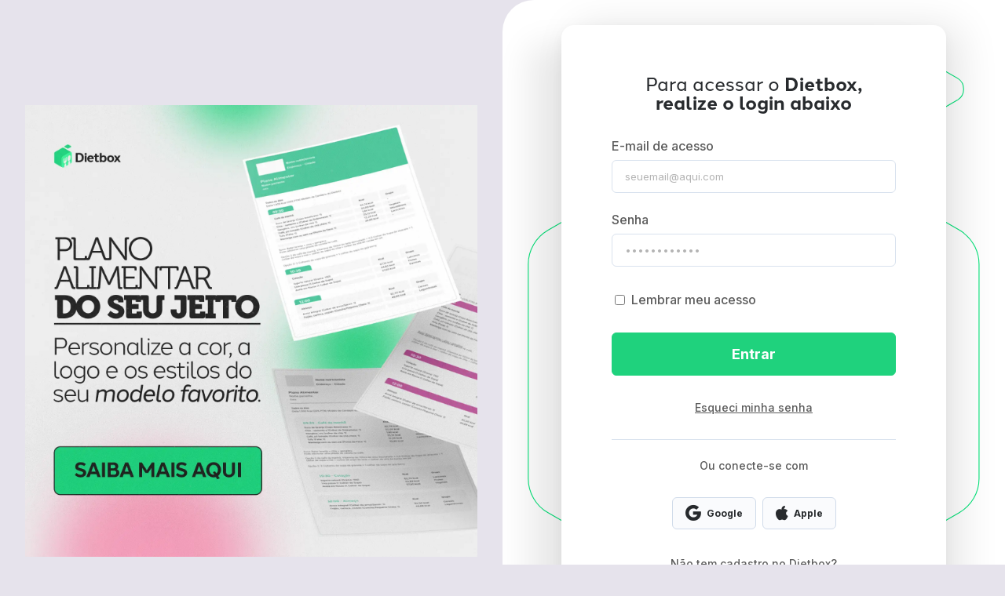

--- FILE ---
content_type: text/html
request_url: https://dietbox.blob.core.windows.net/b2c/flows/nutricionista/unified.html?lang=pt&appId=87e7534a-4019-48e6-bc5a-3b5077fe85ae
body_size: 10115
content:
<!DOCTYPE html>
<html>

<head>
	<title data-i18n="title">Dietbox - Login</title>

	<meta charset="utf-8" />
	<meta http-equiv="X-UA-Compatible" content="IE=edge">
	<meta name="viewport" content="width=device-width, initial-scale=1">
	<meta name="ROBOTS" content="NONE, NOARCHIVE">
	<meta name="GOOGLEBOT" content="NOARCHIVE">
	<meta http-equiv="Content-Type" content="text/html; charset=UTF-8">

	<link rel="shortcut icon" href="https://cdn.dietbox.me/static/Images/home/favicon.svg" />

	<link href="https://fonts.googleapis.com/css2?family=Inter:wght@100;200;300;400;500;600;700;800;900&display=swap"
		rel="preload" as="style">
	<link href="https://fonts.googleapis.com/css2?family=Inter:wght@100;200;300;400;500;600;700;800;900&display=swap"
		rel="stylesheet">
	<link href="https://cdn.dietbox.me/static/fonts/Halcom/styles.css" rel="preload" as="style">
	<link href="https://cdn.dietbox.me/static/fonts/Halcom/styles.css" rel="stylesheet">

	<link rel="stylesheet" href="https://cdn.dietbox.me/static/fontawesome/css/b2c.all.min.css" data-preload="true" />

	<link rel="stylesheet" href="https://cdn.dietbox.me/b2c/flows/assets/css/general.css?v13" data-preload="true" />
	<link rel="stylesheet" href="https://cdn.dietbox.me/b2c/flows/assets/css/unified.css?v13" data-preload="true" />
	<link rel="stylesheet" href="https://cdn.dietbox.me/b2c/flows/assets/css/design-system.css?v13"
		data-preload="true" />

	<script src="https://cdn.dietbox.me/b2c/flows/js/emailValidation.js?v14"></script>

	<script src="https://cdn.dietbox.me/b2c/flows/js/featuredBanner.js?v14"></script>

	<!-- <script src="https://code.jquery.com/jquery-3.7.1.min.js" integrity="sha256-/JqT3SQfawRcv/BIHPThkBvs0OEvtFFmqPF/lYI/Cxo=" crossorigin="anonymous"></script> -->

	<script src="https://cdnjs.cloudflare.com/ajax/libs/jquery.i18n/1.0.7/jquery.i18n.min.js"
		data-preload="true"></script>
	<script src="https://cdnjs.cloudflare.com/ajax/libs/jquery.i18n/1.0.7/jquery.i18n.messagestore.min.js"
		data-preload="true"></script>
	<script src="https://cdnjs.cloudflare.com/ajax/libs/jquery.i18n/1.0.7/jquery.i18n.parser.min.js"
		data-preload="true"></script>
	<script src="https://cdnjs.cloudflare.com/ajax/libs/jquery.i18n/1.0.7/jquery.i18n.emitter.min.js"
		data-preload="true"></script>
	<script src="https://cdnjs.cloudflare.com/ajax/libs/jquery.i18n/1.0.7/jquery.i18n.fallbacks.min.js"
		data-preload="true"></script>
	<script src="https://cdnjs.cloudflare.com/ajax/libs/jquery.i18n/1.0.7/jquery.i18n.language.min.js"
		data-preload="true"></script>
	<!-- Google Tag Manager -->
	<script>(function(w,d,s,l,i){w[l]=w[l]||[];w[l].push({'gtm.start':
	new Date().getTime(),event:'gtm.js'});var f=d.getElementsByTagName(s)[0],
	j=d.createElement(s),dl=l!='dataLayer'?'&l='+l:'';j.async=true;j.src=
	'https://www.googletagmanager.com/gtm.js?id='+i+dl;f.parentNode.insertBefore(j,f);
	})(window,document,'script','dataLayer','GTM-KGGR9N5');</script>
	<!-- End Google Tag Manager -->

	<!-- Microsoft Clarity -->
	<script type="text/javascript">
		(function(c,l,a,r,i,t,y){
			c[a]=c[a]||function(){(c[a].q=c[a].q||[]).push(arguments)};
			t=l.createElement(r);t.async=1;t.src="https://www.clarity.ms/tag/"+i;
			y=l.getElementsByTagName(r)[0];y.parentNode.insertBefore(t,y);
		})(window, document, "clarity", "script", "hvkd1ah3nk");
	</script>
	<!-- End Microsoft Clarity -->
	
	<!-- Intercom
	<script>
		(function(){var w=window;var ic=w.Intercom;if(typeof ic==="function"){ic('reattach_activator');ic('update',w.intercomSettings);}else{var d=document;var i=function(){i.c(arguments);};i.q=[];i.c=function(args){i.q.push(args);};w.Intercom=i;var l=function(){var s=d.createElement('script');s.type='text/javascript';s.async=true;s.src='https://widget.intercom.io/widget/qulk8ksc';var x=d.getElementsByTagName('script')[0];x.parentNode.insertBefore(s,x);};if(document.readyState==='complete'){l();}else if(w.attachEvent){w.attachEvent('onload',l);}else{w.addEventListener('load',l,false);}}})();
	</script>
	End Intercom -->
</head>

<body>
	<div class="account">
		<div class="account__banner-area skeleton">
			<a class="account__banner account__banner--desktop" href="https://dietbox.me" target="_blank">
				<img class="account__banner-image">
			</a>
		</div>
		<div class="account__form-area">
			<div class="account__form">
				<a class="account__banner account__banner--mobile" href="https://dietbox.me" target="_blank">
					<img class="account__banner-image">
				</a>
				<p class="account__form-title" data-i18n="form-title">
					Para acessar o <b>Dietbox,<br>realize o login abaixo</b>
				</p>

				<div id="api"></div>

				<p class="account__create-label" data-i18n="register-title">
					Não tem cadastro no Dietbox?
				</p>
				<p class="account__create-link">
					<a href="https://pay.dietbox.me" data-i18n="register-cta">
						Crie uma conta aqui
					</a>
				</p>
			</div>
		</div>
	</div>

	<script>
		$().ready(function () {
			const hiddenStyle = 'display: none;';

			const observer = new MutationObserver(() => {
				// form state
				const showError = $('.pageLevel.error').attr('style') != hiddenStyle;

				if (showError) {
					showInputErrorState('#signInName');
					showInputErrorState('#password');
				}

			}).observe(document.querySelector('#api'), { subtree: true, childList: true });

			// i18n
			const langs = ['pt', 'es'];
			const browserLang = navigator.language.split('-')[0];
			const lang = langs.includes(browserLang) ? browserLang : 'pt';
			const messages = {
				pt: {
					'title': 'Dietbox - Login',
					'form-title': 'Para acessar o <b>Dietbox,<br>realize o login abaixo</b>',
					'register-title': 'Não tem cadastro no Dietbox?',
					'register-cta': 'Crie uma conta aqui',
					'invalid-email': 'Por favor, informe um e-mail válido',
					'invalid-password': 'Por favor, informe a senha',
					'form-email-placeholder': 'seuemail@aqui.com',
					'form-password-placeholder': '••••••••••••',
				},
				es: {
					'title': 'Dietbox - Iniciar sesión',
					'form-title': 'Para acceder a <b>Dietbox,<br>inicie sesión a continuación</b>',
					'register-title': '¿No tienes un registro en Dietbox?',
					'register-cta': 'Crea una cuenta aquí',
					'invalid-email': 'Por favor proporcione un correo electrónico válido',
					'invalid-password': 'Por favor, ingrese una contraseña',
					'form-email-placeholder': 'tucorreoelectrónico@aqui.com',
					'form-password-placeholder': '••••••••••••',
				}
			}

			$.i18n({
				locale: lang,
			}).load(messages);

			$('head').i18n();
			$('body').i18n();

			// i18n form
			$('.account__form-title').html($.i18n('form-title'))
			$('#signInName').attr('placeholder', $.i18n('form-email-placeholder'));
			$('#password').attr('placeholder', $.i18n('form-password-placeholder'));

			// tabindex
			$('#signInName').attr("tabindex", "1");
			$('#password').attr("tabindex", "2");
			$('#rememberMe').attr("tabindex", "3");
			$('#next').attr("tabindex", "4");
			$('#forgotPassword').attr("tabindex", "5");
			$('#FacebookExchange').attr("tabindex", "6");
			$('#GoogleExchange').attr("tabindex", "7");
			$('#AppleExchange').attr("tabindex", "8");
			$('.account__create-link a').attr("tabindex", "9");

			setTimeout(() => {
				$('#signInName').focus();
			}, 100);

			// design system classes
			$('#signInName').addClass("db-input-field");
			$('#password').addClass("db-input-field");
			$('#next').addClass("db-btn db-btn--primary db-btn--solid db-btn--large db-wide");
			$('#FacebookExchange').addClass("db-btn db-btn--neutral db-btn--outline db-btn--small db-btn-icon");
			$('#GoogleExchange').addClass("db-btn db-btn--neutral db-btn--outline db-btn--small db-btn-icon");
			$('#AppleExchange').addClass("db-btn db-btn--neutral db-btn--outline db-btn--small db-btn-icon");

			// elements manipulation
			const form = $('#localAccountForm');
			const emailContainer = $('#signInName').parent();
			const passwordContainer = $('#password').parent();
			const forgotPassword = $('#forgotPassword').detach();

			form.prepend(passwordContainer);
			form.prepend(emailContainer);

			form.find('.entry').append(forgotPassword);

			// validations
			function removeInputErrorState(target) {
				$(target).removeClass('db-input-field--invalid');

				const error = $(target).parent().find('.error');
				error.find('p').text('');
				error.hide();
			}

			function showInputErrorState(target, showErrorMessage = null) {
				$(target).addClass('db-input-field--invalid');

				if (showErrorMessage) {
					const error = $(target).parent().find('.error');
					error.find('p').text(showErrorMessage);
					error.show();
				}
			}

			function handleChageEmailState() {
				if (validateEmail($('#signInName').val())) {
					removeInputErrorState('#signInName');
				} else {
					showInputErrorState('#signInName', $.i18n('invalid-email'));
				}
			}

			function handleChangePasswordState() {
				if ($('#password').val()) {
					removeInputErrorState('#password');
				} else {
					showInputErrorState('#password', $.i18n('invalid-password'));
				}
			}

			// $('#signInName').blur(() => {
			// 	handleChageEmailState();
			// })

			// $('#password').blur(() => {
			// 	handleChangePasswordState();
			// })

			$(document).on('submit', '#localAccountForm', () => {
				handleChageEmailState();
				handleChangePasswordState();
			})
		});
	</script>

	<!-- Google Tag Manager (noscript) -->
	<noscript><iframe src="https://www.googletagmanager.com/ns.html?id=GTM-KGGR9N5"
	height="0" width="0" style="display:none;visibility:hidden"></iframe></noscript>
	<!-- End Google Tag Manager (noscript) -->

	<!-- Intercom
	<script>
		window.Intercom('boot', {
			api_base: 'https://api-iam.intercom.io',
			app_id: 'qulk8ksc',
			created_at: Date.now(),
		});
	</script>
	End Intercom -->
</body>
</html>

--- FILE ---
content_type: text/css
request_url: https://cdn.dietbox.me/b2c/flows/assets/css/general.css?v13
body_size: 853
content:
body {
  margin: 0;
  font-family: Inter;
  transition: background-color 500ms ease;
}

h1,
h2,
h3,
h4,
h5,
h6 {
  font-family: Halcom;
  margin: 0;
}

p {
  margin: 0;
}

a,
a:visited {
  display: block;
  color: var(--warm-neutral-500);
  font-family: Inter;
  font-size: 0.875rem;
  font-style: normal;
  font-weight: 500;
  text-align: center;
}

a:hover,
a:visited:hover {
  color: var(--warm-neutral-700);
}

label {
  display: inline-block;
  color: var(--warm-neutral-500);
  font-family: Inter;
  font-size: 1rem;
  font-style: normal;
  font-weight: 500;
  cursor: pointer;
}

label:hover {
  color: var(--warm-neutral-700);
}

.account {
  min-height: 100vh;
  display: grid;
  grid-template-columns: 1fr 1fr;
}

.account.centralized {
  grid-template-columns: 1fr;
}

.account__banner-area {
  display: flex;
  justify-content: center;
  align-items: center;
  padding: 2rem;
}

.account__banner {
  width: auto;
  height: auto;
}

.account__banner--skeleton {
  width: 100%;
  height: auto;
  aspect-ratio: 1 / 1;
}

.account__banner--desktop {
  max-width: 600px;
}

.account__banner--mobile {
  display: none;
  margin-bottom: 1rem;
}

.account__banner-image {
  display: block;
  width: 100%;
  height: auto;
}

.account__form-area {
  background-color: var(--white);
  display: flex;
  justify-content: center;
  align-items: center;
  border-top-left-radius: 40px;
  border-bottom-left-radius: 40px;
  padding: 2rem;
  background-image: url('https://dietbox.blob.core.windows.net/b2c/flows/assets/images/form-area-background.svg');
  background-repeat: no-repeat;
  background-size: contain;
  background-position: center;
  background-origin: content-box;
}

.account__form {
  box-sizing: border-box;
  background-color: var(--white);
  box-shadow:
    -43px 24px 40px 0px #00000014,
    0px 6px 16px 0px #0000000A,
    17px 3px 52px 0px #0000001C;
  padding: 4rem;
  border-radius: 16px;
  max-width: 490px;
  width: 100%;
}

.account__create-label {
  text-align: center;
  color: var(--warm-neutral-500);
  font-family: Inter;
  font-size: 0.875rem;
  font-style: normal;
  font-weight: 500;
  line-height: 1.5rem;
}

.account__form-title {
  color: var(--cold-neutral-900);
  text-align: center;
  font-family: Halcom;
  font-size: 1.5rem;
  font-style: normal;
  font-weight: 400;
  line-height: 1.5rem;
}

.account__form-title--patient {
  color: var(--cold-neutral-900);
  font-family: Halcom;
  font-size: 1.375rem;
  font-weight: 700;
  line-height: 25px;
  text-align: left;
  margin-bottom: .5rem;

}

.account__form-helper{
  color: var(--warm-neutral-500);
  font-family: Inter;
  font-size: 14px;
  font-weight: 400;
  line-height: 25px;
  text-align: left;

}

#api .working {
  position: fixed;
  top: 0;
  right: 0;
  bottom: 0;
  left: 0;
  background: rgba(255, 255, 255, 0.75);
  z-index: 200;
}

#api .error {
  color: var(--error-500);
  font-family: Inter;
  font-size: 0.875rem;
  font-style: normal;
  font-weight: 400;
}

.skeleton {
  position: relative;
  overflow: hidden;
  background-color: var(--cold-neutral-400);
}

.skeleton:after {
  content: '';
  position: absolute;
  inset: 0;
  transform: translateX(-100%);
  background-image: linear-gradient(90deg, rgba(255, 255, 255, 0) 0, rgba(255, 255, 255, .2) 20%, rgba(255, 255, 255, .5) 60%, rgba(255, 255, 255, 0));
  animation: shimmer 2s infinite;
}

@media screen and (max-width: 992px) {

  /* lg */
  label {
    font-size: 0.875rem;
  }

  .account {
    display: block;
  }

  .account__banner-area {
    display: none;
  }

  .account__banner--desktop {
    display: none;
  }

  .account__banner--mobile {
    display: flex !important;
    justify-content: center;
  }

  .account__form-area {
    display: flex;
    border-radius: 0;
    padding: 0;
    background: var(--white);
  }

  .account__form {
    border-radius: 0;
    padding: 1.5rem 1.5rem 4rem 1.5rem;
    box-shadow: none;
  }

  .account__form-title {
    text-align: left;
    font-size: 1.125rem;
  }
}

@keyframes shimmer {
  100% {
    transform: translateX(100%);
  }
}

--- FILE ---
content_type: text/css
request_url: https://cdn.dietbox.me/b2c/flows/assets/css/unified.css?v13
body_size: 428
content:
#api {
  display: flex;
  flex-direction: column;
  padding: 2rem 0;
}

#api #forgotPassword {
  margin-bottom: 2rem;
}

#api .accountButton {
  position: relative;
  display: flex;
  align-items: center;
  width: 100%;
}

#api .accountButton:hover {
  border-color: var(--cold-neutral-800);
}

#api .accountButton::before {
  font-family: "Font Awesome 6 Brands";
  -webkit-font-smoothing: antialiased;
  display: inline-block;
  font-style: normal;
  font-variant: normal;
  text-rendering: auto;
  font-size: 1.25rem;
  margin-right: 8px;
}

#api .social .options {
  display: flex;
  justify-content: center;
}

#api .social .options :not(:first-child) {
  margin-left: 0.5rem;
}

#api #FacebookExchange::before,
#api #FacebookExchange1::before {
  content: "\f39e";
}

#api #GoogleExchange::before,
#api #GoogleExchange2::before {
  content: "\f1a0";
}

#api #AppleExchange::before,
#api #AppleExchange3::before {
  content: "\f179";
}

#api .divider {
  display: none;
}

#api #localAccountForm {
  order: 1;
}

#api .entry-item {
  display: flex;
  flex-direction: column;
  margin-bottom: 1.5rem;
}

#api .entry-item label {
  margin-bottom: 0.5rem;
  order: 0;
}

#api .entry-item .error {
  order: 2;
}

#api .error.pageLevel {
  margin-bottom: 1rem;
}

#api .rememberMe {
  display: flex;
  align-items: center;
  margin: 2rem 0;
}

#api #rememberMe {
  margin-right: 0.5rem;
}

#api .entry .buttons {
  margin-bottom: 2rem;
}

#api .social {
  order: 2;
}

#api .social .intro {
  margin-bottom: 2rem;
  border-top: solid 1px var(--cold-neutral-400);
  padding-top: 1.5rem;
}

#api .social .intro h2 {
  color: var(--warm-neutral-500);
  font-family: Inter;
  font-size: 0.875rem;
  font-style: normal;
  font-weight: 500;
  text-align: center
}

#api .social .buttons {
  margin-bottom: 1rem;
}

#api #localAccountForm .intro {
  display: none;
}

#api .working {
  display: none;
}

@media screen and (max-width: 992px) { /* lg */
  body {
    background-color: var(--white) !important;
  }

  #api {
    padding: 1.5rem 0;
  }

  #api .entry-item {
    margin-bottom: 1rem;
  }

  #api .rememberMe {
    margin: 1.5rem 0;
  }

  #api .entry .buttons {
    margin-bottom: 1.5rem;
  }

  #api #forgotPassword {
    margin-bottom: 1.5rem;
  }

  #api .social .intro {
    margin-bottom: 1.5rem;
  }
}

--- FILE ---
content_type: text/css
request_url: https://cdn.dietbox.me/b2c/flows/assets/css/design-system.css?v13
body_size: 902
content:
:root {
  --breakpoint-sm: 576px;
  --breakpoint-md: 768px;
  --breakpoint-lg: 992px;
  --breakpoint-xl: 1200px;
  --breakpoint-xxl: 1400px;

  --white: #ffffff;
  --black: #212121;
  
  --purplebox-500: #6828ED;
  --purplebox-700: #4A1CA8;
  
  --warm-neutral-200: #B4B4B4;
  --warm-neutral-500: #5C5C5C;
  
  --cold-neutral-50: #FAFBFD;
  --cold-neutral-100: #F0F4F8;
  --cold-neutral-200: #E9EEF5;
  --cold-neutral-400: #D9E2EE;
  --cold-neutral-500: #D0DBEA;
  --cold-neutral-700: #949BA6;
  --cold-neutral-800: #727881;
  --cold-neutral-900: #272A2D;

  --greenbox-500: #1FD27D;
  --greenbox-700: #169559;
  --greenbox-900: #0D5835;

  --error-500: #F45555;

  --success-500: #1CC173;

  --primary-500: var(--greenbox-500);
  --primary-700: var(--greenbox-700);
  --primary-900: var(--greenbox-900);
}

.db-wide {
  width: 100%;
}

.db-input-field {
  box-sizing: border-box;
  display: block;
  width: 100%;
  border-radius: 6px;
  border: 1px solid var(--cold-neutral-400);
  padding: 0.75rem 1rem;
  font-family: Inter;
}

.db-input-field::placeholder {
  color: var(--warm-neutral-200);
}

.db-input-field--invalid {
  border-color: var(--error-500);
}

.db-validation-invalid {
  display: inline-block;
  color: var(--error-500);
  font-family: Inter;
  font-size: 0.875rem;
  font-style: normal;
  font-weight: 400;
}

.db-validation-invalid::before {
  display: inline-block;
  content: "\f06a";
  font-family: "Font Awesome 6 Pro";
  -webkit-font-smoothing: antialiased;
  font-style: normal;
  font-variant: normal;
  font-weight: 300;
  text-rendering: auto;
  color: var(--error-500);
  margin-right: 0.5rem;
}

.db-btn {
  box-sizing: border-box;
  cursor: pointer;
  border-radius: 6px;
  font-weight: 700;
  font-family: Inter;
}

.db-btn:disabled,
.db-btn[aria-disabled="true"] {
  pointer-events: none;
  background-color: var(--cold-neutral-200);
  border-color: var(--cold-neutral-200);
  color: var(--cold-neutral-700);
}

.db-btn--primary {
  --btn-solid-idle-bg: var(--primary-500);
  --btn-solid-idle-border: var(--primary-500);
  --btn-solid-idle-color: var(--white);
  
  --btn-solid-hover-bg: var(--primary-700);
  --btn-solid-hover-border: var(--primary-700);
  --btn-solid-hover-color: var(--white);

  --btn-solid-pressed-bg: var(--primary-900);
  --btn-solid-pressed-border: var(--primary-900);
  --btn-solid-pressed-color: var(--white);
  
  --btn-outline-idle-bg: var(--white);
  --btn-outline-idle-border: var(--primary-500);
  --btn-outline-idle-color: var(--cold-neutral-800);
  
  --btn-outline-hover-bg: var(--primary-500);
  --btn-outline-hover-border: var(--primary-500);
  --btn-outline-hover-color: var(--white);

  --btn-outline-pressed-bg: var(--primary-700);
  --btn-outline-pressed-border: var(--primary-700);
  --btn-outline-pressed-color: var(--white);
}

.db-btn--secondary {
  --btn-text-idle-bg: var(--white);
  --btn-text-idle-border: var(--white);
  --btn-text-idle-color: var(--cold-neutral-900);
  
  --btn-text-hover-bg: var(--white);
  --btn-text-hover-border: var(--white);
  --btn-text-hover-color: var(--cold-neutral-900);

  --btn-text-pressed-bg: var(--cold-neutral-100);
  --btn-text-pressed-border: var(--cold-neutral-100);
  --btn-text-pressed-color: var(--cold-neutral-900);
}

.db-btn--neutral {
  --btn-solid-idle-bg: var(--cold-neutral-100);
  --btn-solid-idle-border: var(--cold-neutral-100);
  --btn-solid-idle-color: var(--cold-neutral-900);
  
  --btn-solid-hover-bg: var(--cold-neutral-200);
  --btn-solid-hover-border: var(--cold-neutral-200);
  --btn-solid-hover-color: var(--cold-neutral-900);

  --btn-solid-pressed-bg: var(--cold-neutral-700);
  --btn-solid-pressed-border: var(--cold-neutral-700);
  --btn-solid-pressed-color: var(--white);
  
  --btn-outline-idle-bg: var(--cold-neutral-50);
  --btn-outline-idle-border: var(--cold-neutral-500);
  --btn-outline-idle-color: var(--cold-neutral-900);
  
  --btn-outline-hover-bg: var(--cold-neutral-50);
  --btn-outline-hover-border: var(--cold-neutral-800);
  --btn-outline-hover-color: var(--cold-neutral-900);

  --btn-outline-pressed-bg: var(--cold-neutral-700);
  --btn-outline-pressed-border: var(--cold-neutral-700);
  --btn-outline-pressed-color: var(--white);
}

.db-btn--solid {
  background-color: var(--btn-solid-idle-bg);
  border: solid 1px var(--btn-solid-idle-border);
  color: var(--btn-solid-idle-color);
}

.db-btn--solid:hover {
  background-color: var(--btn-solid-hover-bg);
  border: solid 1px var(--btn-solid-hover-border);
  color: var(--btn-solid-hover-color);
}

.db-btn--solid:active {
  background-color: var(--btn-solid-pressed-bg) !important;
  border: solid 1px var(--btn-solid-pressed-border) !important;
  color: var(--btn-solid-pressed-color) !important;
}

.db-btn--outline {
  background-color: var(--btn-outline-idle-bg);
  border: solid 1px var(--btn-outline-idle-border);
  color: var(--btn-outline-idle-color);
}

.db-btn--outline:hover {
  background-color: var(--btn-outline-hover-bg);
  border: solid 1px var(--btn-outline-hover-border);
  color: var(--btn-outline-hover-color);
}

.db-btn--outline:active {
  background-color: var(--btn-outline-pressed-bg) !important;
  border: solid 1px var(--btn-outline-pressed-border) !important;
  color: var(--btn-outline-pressed-color) !important;
}

.db-btn--text {
  box-sizing: border-box;
  background-color: var(--btn-text-idle-bg);
  border: solid 1px var(--btn-text-idle-border);
  color: var(--btn-text-idle-color);
  font-weight: 600;
}

.db-btn--text:hover {
  background-color: var(--btn-text-hover-bg);
  border: solid 1px var(--btn-text-hover-border);
  color: var(--btn-text-hover-color);
  font-weight: 700;
}

.db-btn--text:active {
  background-color: var(--btn-text-pressed-bg) !important;
  border: solid 1px var(--btn-text-pressed-border) !important;
  color: var(--btn-text-pressed-color) !important;
}

.db-btn--large {
  font-size: 1.125rem;
  padding: 1rem 3rem;
}

.db-btn--large.db-btn-icon {
  padding: 0.875rem 2rem;
}

.db-btn--regular {
  font-size: 0.875rem;
  padding: 1rem 3rem;
}

.db-btn--regular.db-btn-icon {
  padding: 0.75rem 2rem;
}

.db-btn--small {
  font-size: 0.75rem;
  padding: 0.75rem 2rem;
}

.db-btn--small.db-btn-icon {
  padding: 0.5rem 1rem;
}

--- FILE ---
content_type: application/javascript; charset=utf-8
request_url: https://cdnjs.cloudflare.com/ajax/libs/jquery.i18n/1.0.7/jquery.i18n.emitter.min.js
body_size: 78
content:
!function(i){"use strict";function e(){this.language=i.i18n.languages[String.locale]||i.i18n.languages.default}e.prototype={constructor:e,emit:function(e,n){var r,t,a,u=this;switch(typeof e){case"string":case"number":r=e;break;case"object":if(t=i.map(e.slice(1),function(e){return u.emit(e,n)}),a=e[0].toLowerCase(),"function"!=typeof u[a])throw new Error('unknown operation "'+a+'"');r=u[a](t,n);break;case"undefined":r="";break;default:throw new Error("unexpected type in AST: "+typeof e)}return r},concat:function(e){var r="";return i.each(e,function(e,n){r+=n}),r},replace:function(e,n){var r=parseInt(e[0],10);return r<n.length?n[r]:"$"+(r+1)},plural:function(e){var n=parseFloat(this.language.convertNumber(e[0],10)),r=e.slice(1);return r.length?this.language.convertPlural(n,r):""},gender:function(e){var n=e[0],r=e.slice(1);return this.language.gender(n,r)},grammar:function(e){var n=e[0],r=e[1];return r&&n&&this.language.convertGrammar(r,n)}},i.extend(i.i18n.parser.emitter,new e)}(jQuery);

--- FILE ---
content_type: application/javascript
request_url: https://cdn.dietbox.me/b2c/flows/js/featuredBanner.js?v14
body_size: 209
content:
$().ready(() => {
    const apiKey = 'f64a9986-3b05-44b8-bafa-ca578ce7a1c4';
    const apiUrl = 'https://app-portal-windows-prod.azurewebsites.net/api/v1/marketing/featured-banners/current';

    $.ajax({
        type: 'GET',
        url: apiUrl,
        headers: { 'x-api-key': apiKey },
        success: (response) => {
            // add image desktop
            $('.account__banner--desktop .account__banner-image').attr('src', response.image_desktop);
            $('.account__banner--desktop .account__banner-image').attr('alt', response.text);

            $('.account__banner--desktop .account__banner-image').on('load', () => {
                // set bg color
                $('body').attr('style', `background-color: ${response.background_color}`);

                // add theme class
                $('.account__banner-area').addClass(`account__banner-area--${response.theme}`);

                // add link
                $('.account__banner').attr('href', response.redirect_link);
                $('.account__banner').attr('title', response.text);
                
                // disable skeleton
                $('.account__banner-area').removeClass('skeleton');
            });
            
            // add image mobile
            $('.account__banner--mobile .account__banner-image').attr('src', response.image_mobile);
            $('.account__banner--mobile .account__banner-image').attr('alt', response.text);
        }
    })
})

--- FILE ---
content_type: image/svg+xml
request_url: https://dietbox.blob.core.windows.net/b2c/flows/assets/images/form-area-background.svg
body_size: 1190
content:
<svg width="733" height="957" viewBox="0 0 733 957" fill="none" xmlns="http://www.w3.org/2000/svg">
<path d="M706.923 319.606C704.718 317.892 702.269 316.178 699.575 314.708L398.296 140.817C378.456 129.306 354.206 129.306 334.366 140.817L33.0874 314.953C13.2471 326.464 1 347.527 1 370.304V718.086C1 740.863 13.2471 762.171 33.0874 773.437L334.366 947.328C336.815 948.797 339.51 950.022 342.204 951.246C360.33 958.594 381.15 957.369 398.296 947.328L699.575 773.437C719.415 761.926 731.662 740.863 731.662 718.086V370.304C731.662 350.466 722.354 331.852 706.923 319.851V319.606Z" stroke="#05E279" stroke-width="1.40625" stroke-miterlimit="10"/>
<path d="M437.732 104.815L554.814 171.922C562.407 176.33 571.96 176.33 579.553 171.922L696.146 104.08C696.146 104.08 696.635 103.835 697.125 103.59C709.862 95.5078 709.862 76.6492 697.125 68.567C696.88 68.567 696.635 68.0772 696.146 68.0772L589.596 7.09294C575.389 -0.989312 557.998 -0.989312 543.792 7.09294L437.732 68.8119C437.732 68.8119 437.242 69.0568 436.752 69.3017C424.015 77.384 424.015 96.2426 436.752 104.325C436.997 104.325 437.242 104.815 437.732 104.815Z" stroke="#05E279" stroke-width="1.40625" stroke-miterlimit="10"/>
</svg>
